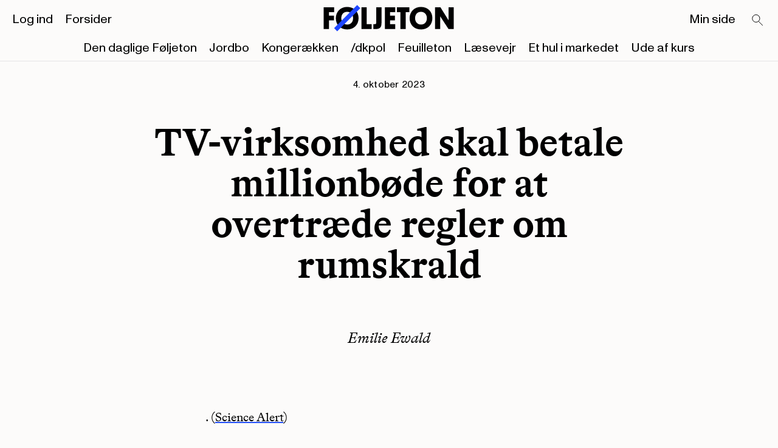

--- FILE ---
content_type: text/html
request_url: https://www.foljeton.dk/post/tv-virksomhed-skal-betale-millionboede-for-at-overtraede-regler-om-rumskrald
body_size: 3530
content:
<!DOCTYPE html>
<html lang="en">
	<head>
		<meta charset="utf-8" />
		<meta name="viewport" content="width=device-width, initial-scale=1" />
		<link rel="apple-touch-icon" sizes="180x180" href="../favicon/apple-touch-icon.png">
		<link rel="icon" type="image/png" sizes="32x32" href="../favicon/favicon-32x32.png">
		<link rel="icon" type="image/png" sizes="16x16" href="../favicon/favicon-16x16.png">
		<link rel="manifest" href="../favicon/site.webmanifest">
		<link rel="mask-icon" href="../favicon/safari-pinned-tab.svg" color="#ffe070">
		<meta name="msapplication-TileColor" content="#ffffff">
		<meta name="theme-color" content="#ffffff">
		
		<link href="../_app/immutable/assets/0.bd18dd9e.css" rel="stylesheet">
		<link href="../_app/immutable/assets/Image.f28cfadb.css" rel="stylesheet">
		<link href="../_app/immutable/assets/10.45169366.css" rel="stylesheet">
		<link href="../_app/immutable/assets/Author.b917f0d4.css" rel="stylesheet">
		<link href="../_app/immutable/assets/Paywall.050bcc8b.css" rel="stylesheet">
		<link href="../_app/immutable/assets/Comment.db1e182f.css" rel="stylesheet"><title>TV-virksomhed skal betale millionbøde for at overtræde regler om rumskrald - Føljeton</title><!-- HEAD_svelte-z2sxyo_START --> <meta name="og:title" property="og:title" content="TV-virksomhed skal betale millionbøde for at overtræde regler om rumskrald - Føljeton"><link rel="canonical" href="https://foljeton.dk/post/tv-virksomhed-skal-betale-millionboede-for-at-overtraede-regler-om-rumskrald"><meta property="og:url" content="https://foljeton.dk/post/tv-virksomhed-skal-betale-millionboede-for-at-overtraede-regler-om-rumskrald"><!-- HTML_TAG_START -->
		<script type="application/ld+json">
			{"@context":"https://schema.org","@graph":[{"@type":["Person","Organization"],"@id":"https://foljeton.dk/#/schema/person/88f2c9d56ba7865402e9d0a58ba2c5cb","name":"Emilie Ewald","image":{"@type":"ImageObject","@id":"https://foljeton.dk/#personlogo","inLanguage":"da-DK","url":"https://foljeton.dk","width":512,"height":512,"caption":"Føljeton"},"logo":{"@id":"https://foljeton.dk/#personlogo"},"sameAs":["https://www.instagram.com/foljeton/","https://www.linkedin.com/company/f%C3%B8ljeton/","https://www.facebook.com/foljeton"]},{"@type":"WebSite","@id":"https://foljeton.dk/#website","url":"https://foljeton.dk","name":"Føljeton","description":"","publisher":{"@id":"https://foljeton.dk/#/schema/person/88f2c9d56ba7865402e9d0a58ba2c5cb"},"potentialAction":[{"@type":"SearchAction","target":"https://foljeton.dk/?s={search_term_string}","query-input":"required name=search_term_string"}],"inLanguage":"da-DK"},{"@type":"ImageObject","@id":"https://foljeton.dk#primaryimage","inLanguage":"da-DK","width":512,"height":512,"caption":""},{"@type":"WebPage","@id":"https://foljeton.dk#webpage","canonicalURL":"https://foljeton.dk/post/tv-virksomhed-skal-betale-millionboede-for-at-overtraede-regler-om-rumskrald","name":"TV-virksomhed skal betale millionbøde for at overtræde regler om rumskrald - Føljeton","isPartOf":{"@id":"https://foljeton.dk/#website"},"primaryImageOfPage":{"@id":"https://foljeton.dk#primaryimage"},"datePublished":"2023-10-04T11:26:24","dateModified":"2023-10-04T11:26:24","author":{"@id":"https://foljeton.dk/#/schema/person/88f2c9d56ba7865402e9d0a58ba2c5cb"},"description":"","breadcrumb":{"@id":"https://foljeton.dk#breadcrumb"},"inLanguage":"da-DK","potentialAction":[{"@type":"ReadAction","target":["https://foljeton.dk"]}]},{"@type":"BreadcrumbList","@id":"https://foljeton.dk#breadcrumb","itemListElement":[{"@type":"ListItem","position":1,"item":{"@type":"WebPage","@id":"https://foljeton.dk/","url":"https://foljeton.dk/","name":"Føljeton"}},{"@type":"ListItem","position":2,"item":{"@type":"WebPage","@id":"https://foljeton.dk/post/tv-virksomhed-skal-betale-millionboede-for-at-overtraede-regler-om-rumskrald","url":"https://foljeton.dk/post/tv-virksomhed-skal-betale-millionboede-for-at-overtraede-regler-om-rumskrald","name":"TV-virksomhed skal betale millionbøde for at overtræde regler om rumskrald"}}]},{"@type":"Article","@id":"https://foljeton.dk#article","isPartOf":{"@id":"https://foljeton.dk#webpage"},"author":{"@id":"https://foljeton.dk/#/schema/person/88f2c9d56ba7865402e9d0a58ba2c5cb"},"headline":"TV-virksomhed skal betale millionbøde for at overtræde regler om rumskrald - Føljeton","datePublished":"2023-10-04T11:26:24","dateModified":"2023-10-04T11:26:24","mainEntityOfPage":{"@id":"https://foljeton.dk#webpage"},"publisher":{"@id":"https://foljeton.dk/#/schema/person/88f2c9d56ba7865402e9d0a58ba2c5cb"},"image":{"@id":"https://foljeton.dk#primaryimage"},"articleSection":["blog"],"inLanguage":"da-DK"},{"@type":["Person","Organization"],"@id":"https://foljeton.dk/#/schema/person/88f2c9d56ba7865402e9d0a58ba2c5cb","name":"entity","image":{"@type":"ImageObject","@id":"https://foljeton.dk/#personlogo","inLanguage":"da-DK","url":"undefined","contentUrl":"undefined","width":512,"height":512,"caption":"entity"},"logo":{"@id":"https://foljeton.dk/#personlogo"},"sameAs":["https://www.instagram.com/foljeton/","https://www.linkedin.com/company/f%C3%B8ljeton/","https://www.facebook.com/foljeton"]}]}
		</script>
	<!-- HTML_TAG_END --><!-- HEAD_svelte-z2sxyo_END -->
		
		<!-- Facebook Pixel Code -->
		<script>
			!function(f,b,e,v,n,t,s)
			{if(f.fbq)return;n=f.fbq=function(){n.callMethod?
			n.callMethod.apply(n,arguments):n.queue.push(arguments)};
			if(!f._fbq)f._fbq=n;n.push=n;n.loaded=!0;n.version='2.0';
			n.queue=[];t=b.createElement(e);t.async=!0;
			t.src=v;s=b.getElementsByTagName(e)[0];
			s.parentNode.insertBefore(t,s)}(window, document,'script',
			'https://connect.facebook.net/en_US/fbevents.js');
			fbq('init', '916485799930669');
			fbq('track', 'PageView');
		</script>
		<noscript>
			<img height="1" width="1" style="display:none" 
					src="https://www.facebook.com/tr?id=916485799930669&ev=PageView&noscript=1"/>
		</noscript>
		<!-- End Facebook Pixel Code -->
	</head>
	<body data-sveltekit-preload-data="hover">
		<div style="display: contents">  <header class="header svelte-9uw1hy  s-hidden s-bg-visible"><div class="mobile-menu svelte-9uw1hy"><div class="mobile-menu__menus svelte-9uw1hy"><nav><ul class="list--reset horizontal svelte-1mtqs5d"><li class="svelte-1mtqs5d"><a href="https://din.foljeton.dk/login?goto=editorial" class="default">Log ind</a> </li><li class="svelte-1mtqs5d"><a href="/forsider" class="default">Forsider</a> </li></ul></nav> <nav><ul class="list--reset horizontal svelte-1mtqs5d"><li class="svelte-1mtqs5d"><a href="#0" class="default">Søg</a> </li><li class="svelte-1mtqs5d"><a href="/klubhuset" class="default">Min side</a> </li></ul></nav> <nav><ul class="list--reset horizontal svelte-1mtqs5d"><li class="svelte-1mtqs5d"><a href="/foeljeton" class="default">Den daglige Føljeton</a> </li><li class="svelte-1mtqs5d"><a href="/jordbo" class="default">Jordbo</a> </li><li class="svelte-1mtqs5d"><a href="/kongeraekken" class="default">Kongerækken</a> </li><li class="svelte-1mtqs5d"><a href="/dkpol" class="default">/dkpol</a> </li><li class="svelte-1mtqs5d"><a href="/feuilleton" class="default">Feuilleton</a> </li><li class="svelte-1mtqs5d"><a href="/laesevejr" class="default">Læsevejr</a> </li><li class="svelte-1mtqs5d"><a href="/et-hul-i-markedet" class="default">Et hul i markedet</a> </li><li class="svelte-1mtqs5d"><a href="/ude-af-kurs" class="default">Ude af kurs</a> </li></ul></nav></div> <div class="mobile-menu__footer svelte-9uw1hy"><footer class="page-width grid svelte-vna8nu"><div class="line svelte-vna8nu"></div> <div class="page-width grid inner svelte-vna8nu"><div class="footer-navigation svelte-vna8nu"><nav><ul class="list--reset vertical svelte-1mtqs5d"><li class="svelte-1mtqs5d"><a href="/foeljeton" class="link--reset">Føljeton</a> </li><li class="svelte-1mtqs5d"><a href="/dkpol/" class="link--reset">/dkpol</a> </li><li class="svelte-1mtqs5d"><a href="/jordbo/" class="link--reset">Jordbo</a> </li><li class="svelte-1mtqs5d"><a href="/feuilleton/" class="link--reset">Feuilleton</a> </li><li class="svelte-1mtqs5d"><a href="/et-hul-i-markedet/" class="link--reset">Et Hul i Markedet</a> </li><li class="svelte-1mtqs5d"><a href="/laesevejr" class="link--reset">Læsevejr</a> </li><li class="svelte-1mtqs5d"><a href="/ude-af-kurs" class="link--reset">Ude af kurs</a> </li><li class="svelte-1mtqs5d"><a href="mailto:kontakt@foljeton.dk" class="link--reset">Kontakt</a> </li></ul></nav></div> <div class="some-navigation svelte-vna8nu"><nav><ul class="list--reset vertical svelte-1mtqs5d"><li class="svelte-1mtqs5d"><a href="https://twitter.com/foljetondk" class="link--reset">Twitter</a> </li><li class="svelte-1mtqs5d"><a href="https://www.instagram.com/foljeton/" class="link--reset">Instagram</a> </li><li class="svelte-1mtqs5d"><a href="https://www.facebook.com/foljeton" class="link--reset">Facebook</a> </li></ul></nav></div></div> <div class="address svelte-vna8nu" data-svelte-h="svelte-1fqc5sn"><p class="svelte-vna8nu">Føljeton<br>
      Dyrkøb 7, 1. sal<br>
      1166 København</p></div> <div class="copyright svelte-vna8nu"><p class="svelte-vna8nu">© 2015-2026 Føljeton</p></div> </footer></div></div> <div class="inner page-padding grid svelte-9uw1hy"><div class="main-menu svelte-9uw1hy"><nav><ul class="list--reset horizontal svelte-1mtqs5d"><li class="svelte-1mtqs5d"><a href="https://din.foljeton.dk/login?goto=editorial" class="default">Log ind</a> </li><li class="svelte-1mtqs5d"><a href="/forsider" class="default">Forsider</a> </li></ul></nav></div> <div class="search svelte-9uw1hy" data-svelte-h="svelte-3zw3ax"><a href="/search" aria-label="Search" class="svelte-9uw1hy"><svg viewBox="0 0 27 27" xmlns="http://www.w3.org/2000/svg" class="svelte-9uw1hy"><path d="M14.739 14.219A6.348 6.348 0 1 1 5.76 5.24a6.348 6.348 0 0 1 8.978 8.978ZM14.754 14.911l6.918 6.917" stroke="currentColor" fill="none"></path></svg></a></div> <div class="logo svelte-9uw1hy"><a href="/" class="logo__link svelte-9uw1hy"><svg xmlns="http://www.w3.org/2000/svg" viewBox="30 30 800 160" enable-background="new 0 0 800 160" xml:space="preserve" class="svelte-9uw1hy"><path d="M262.3,172.1V39.9h31.8v102.4h30.2v29.8H262.3z" class="logo-letter"></path><path d="M334.2,172.1v-29.8h10.1c6.7,0,8-4.8,8-9.2V39.9h31.9v97.4c0,20.8-6.7,34.8-34.8,34.8H334.2z" class="logo-letter"></path><path d="M404.6,172.1V39.9h63.3v29.8h-31.3v20.4h29.8v29.4h-29.8v22.7h31.3v29.8H404.6z" class="logo-letter"></path><path d="M531.8,69.7v102.4h-31.9V69.7h-22.1V39.9h76.1v29.8H531.8z" class="logo-letter"></path><path d="M624.2,37.4c43.2,0,70.1,29.6,70.1,68.2c0,38.6-26.7,69-69.1,69c-43.2,0-69.6-29.6-69.6-68.4
            C555.5,67.8,583.4,37.4,624.2,37.4z M624.9,144.8c23.4,0,36-17.2,36-38.8s-13.4-38.8-36.2-38.8c-23.3,0-35.7,17.2-35.7,38.8
            C589,127.8,602.9,144.8,624.9,144.8z" class="logo-letter"></path><path d="M174.5,37.4c43.2,0,70.1,29.6,70.1,68.2c0,38.6-26.7,69-69.1,69c-43.2,0-69.6-29.6-69.6-68.4
            C105.9,67.8,133.7,37.4,174.5,37.4z M175.2,144.8c23.4,0,36-17.2,36-38.8S197.8,67.2,175,67.2c-23.3,0-35.7,17.2-35.7,38.8
            C139.3,127.8,153.2,144.8,175.2,144.8z" class="logo-letter"></path><path d="M741.6,94v78.1h-30.7V39.9h32.8l49.7,79.9V39.9h30.8v132.2h-31.6L741.6,94z" class="logo-letter"></path><path d="M63.9,119.6v52.5H31.9V39.9h63.4v29.8H63.9v20.4h30.6v29.4H63.9z" class="logo-letter"></path><polygon fill="#1E46FF" points="114.4,185.8 95.5,166.9 236.1,26.2 255.1,45.1 "></polygon></svg></a></div> <div class="hamburger svelte-9uw1hy"><a href="#0" aria-label="Open main menu"><div class="hamburger state--1 svelte-13g3xri"><div class="svelte-13g3xri"></div> <div class="svelte-13g3xri"></div> <div class="svelte-13g3xri"></div> </div></a></div> <div class="newsletters-menu svelte-9uw1hy"><nav><ul class="list--reset horizontal svelte-1mtqs5d"><li class="svelte-1mtqs5d"><a href="/foeljeton" class="default">Den daglige Føljeton</a> </li><li class="svelte-1mtqs5d"><a href="/jordbo" class="default">Jordbo</a> </li><li class="svelte-1mtqs5d"><a href="/kongeraekken" class="default">Kongerækken</a> </li><li class="svelte-1mtqs5d"><a href="/dkpol" class="default">/dkpol</a> </li><li class="svelte-1mtqs5d"><a href="/feuilleton" class="default">Feuilleton</a> </li><li class="svelte-1mtqs5d"><a href="/laesevejr" class="default">Læsevejr</a> </li><li class="svelte-1mtqs5d"><a href="/et-hul-i-markedet" class="default">Et hul i markedet</a> </li><li class="svelte-1mtqs5d"><a href="/ude-af-kurs" class="default">Ude af kurs</a> </li></ul></nav></div> <div class="secondary-menu svelte-9uw1hy"><nav><ul class="list--reset horizontal svelte-1mtqs5d"><li class="svelte-1mtqs5d"><a href="/klubhuset" class="default">Min side</a> </li></ul></nav></div></div> </header> <main class="svelte-lkoy9f"> <article class="page-width--from-tablet post grid svelte-z20nfu"><header class="page-width--on-mobile svelte-z20nfu"><div class="f-category svelte-z20nfu"><time datetime="2023-10-04T11:26:24">4. oktober 2023</time></div> <h1 class="svelte-z20nfu">TV-virksomhed skal betale millionbøde for at overtræde regler om rumskrald</h1> <div class="f-h6 author svelte-z20nfu"><a href="/author/emilie" class="link--reset">Emilie Ewald</a></div></header> <main class="svelte-z20nfu"> <div class="page-width--on-mobile"><p class="f-manchet"><!-- HTML_TAG_START --><p>. (<a href="https://www.sciencealert.com/first-ever-fine-issued-over-space-junk">Science Alert</a>)</p><!-- HTML_TAG_END --></p></div> </main></article>  </main> <footer class="page-width grid svelte-vna8nu"><div class="line svelte-vna8nu"></div> <div class="page-width grid inner svelte-vna8nu"><div class="footer-navigation svelte-vna8nu"><nav><ul class="list--reset vertical svelte-1mtqs5d"><li class="svelte-1mtqs5d"><a href="/foeljeton" class="link--reset">Føljeton</a> </li><li class="svelte-1mtqs5d"><a href="/dkpol/" class="link--reset">/dkpol</a> </li><li class="svelte-1mtqs5d"><a href="/jordbo/" class="link--reset">Jordbo</a> </li><li class="svelte-1mtqs5d"><a href="/feuilleton/" class="link--reset">Feuilleton</a> </li><li class="svelte-1mtqs5d"><a href="/et-hul-i-markedet/" class="link--reset">Et Hul i Markedet</a> </li><li class="svelte-1mtqs5d"><a href="/laesevejr" class="link--reset">Læsevejr</a> </li><li class="svelte-1mtqs5d"><a href="/ude-af-kurs" class="link--reset">Ude af kurs</a> </li><li class="svelte-1mtqs5d"><a href="mailto:kontakt@foljeton.dk" class="link--reset">Kontakt</a> </li></ul></nav></div> <div class="some-navigation svelte-vna8nu"><nav><ul class="list--reset vertical svelte-1mtqs5d"><li class="svelte-1mtqs5d"><a href="https://twitter.com/foljetondk" class="link--reset">Twitter</a> </li><li class="svelte-1mtqs5d"><a href="https://www.instagram.com/foljeton/" class="link--reset">Instagram</a> </li><li class="svelte-1mtqs5d"><a href="https://www.facebook.com/foljeton" class="link--reset">Facebook</a> </li></ul></nav></div></div> <div class="address svelte-vna8nu" data-svelte-h="svelte-1fqc5sn"><p class="svelte-vna8nu">Føljeton<br>
      Dyrkøb 7, 1. sal<br>
      1166 København</p></div> <div class="copyright svelte-vna8nu"><p class="svelte-vna8nu">© 2015-2026 Føljeton</p></div> </footer> <div class="dev svelte-1m3w12p" data-svelte-h="svelte-osnq24"><div class="dev__guides svelte-1m3w12p"><div class="dev__columns-container grid page-width grid svelte-1m3w12p"><div class="dev__column svelte-1m3w12p"><p>1</p></div> <div class="dev__column svelte-1m3w12p"><p>2</p></div> <div class="dev__column svelte-1m3w12p"><p>3</p></div> <div class="dev__column svelte-1m3w12p"><p>4</p></div> <div class="dev__column svelte-1m3w12p"><p>5</p></div> <div class="dev__column svelte-1m3w12p"><p>6</p></div> <div class="dev__column svelte-1m3w12p"><p>7</p></div> <div class="dev__column svelte-1m3w12p"><p>8</p></div> <div class="dev__column svelte-1m3w12p"><p>9</p></div> <div class="dev__column svelte-1m3w12p"><p>10</p></div> <div class="dev__column svelte-1m3w12p"><p>11</p></div> <div class="dev__column svelte-1m3w12p"><p>12</p></div></div></div></div>  
			
			<script>
				{
					__sveltekit_12n2lyp = {
						base: new URL("..", location).pathname.slice(0, -1),
						env: {"PUBLIC_APP_COOKIE_DOMAIN":"https://central-api.foljeton.dk","PUBLIC_WORDPRESS_BASE_URL":"https://wp.foljeton.dk"}
					};

					const element = document.currentScript.parentElement;

					const data = [null,null];

					Promise.all([
						import("../_app/immutable/entry/start.4c4064f2.js"),
						import("../_app/immutable/entry/app.9a908d88.js")
					]).then(([kit, app]) => {
						kit.start(app, element, {
							node_ids: [0, 10],
							data,
							form: null,
							error: null
						});
					});
				}
			</script>
		</div>
	</body>
</html>


--- FILE ---
content_type: text/css; charset=utf-8
request_url: https://www.foljeton.dk/_app/immutable/assets/10.45169366.css
body_size: 622
content:
:root{--columns:4;--gutter:.75rem;--pageGutter:.875rem;--boxGutter:.875rem;--contentMax:1320px;--headerHeight:3.625rem;--footerHeight:11.9375rem;--iPhone5Height:568px;--ffBradfordRegular:"BradfordLL-Regular",serif;--ffBradfordItalic:"BradfordLL-Italic",sans-serif;--ffBradfordBold:"BradfordLL-Bold",serif;--ffBradfordBoldItalic:"BradfordLL-BoldItalic",serif;--ffMonumentBold:"Monument-Bold",sans-serif;--ffMonumentBoldItalic:"Monument-BoldItalic","Monument-Italic",sans-serif;--ffMonumentMonoRegular:"Monument-Mono-Regular",sans-serif;--ffMonumentRegular:"Monument-Regular",sans-serif;--ffMonumentRegularItalic:"Monument-RegularItalic",sans-serif;--ffBody:var(--ffBradfordRegular);--ffBodyItalic:var(--ffBradfordItalic);--ffHeadings:var(--ffBradfordBold);--ffH4:var(--ffBradfordRegular);--ffH4Bold:var(--ffBradfordBold);--ffH4Italic:var(--ffBradfordItalic);--ffH4Desktop:var(--ffBradfordBold);--ffH5:var(--ffBradfordBold);--ffH5Grotesk:var(--ffMonumentBold);--ffH6:var(--ffBradfordItalic);--ffManchet:var(--ffMonumentRegular);--ffIntro:var(--ffMonumentRegular);--ffCategory:var(--ffMonumentRegular);--ffFooter:var(--ffMonumentRegular);--ffInfo:var(--ffMonumentRegular);--ffInformation:var(--ffMonumentRegular);--ffTrompeter:var(--ffMonumentRegular);--ffMenu:var(--ffMonumentRegular);--ffMono:var(--ffMonumentMonoRegular);--sand:247,241,232;--white:252,251,250;--yellow:255,238,82;--yellowLight:255,245,212;--blue:34,78,249;--black:0,0,0;--grey:229,229,229;--greyDark:153,153,153;--orange:255,102,51;--purple:208,191,255;--pink:254,191,255;--greenDark:22,89,46;--red:242,41,41;--accent:var(--yellow);--bgColor:var(--white);--color:var(--black);--ease:cubic-bezier(.33,1,.68,1)}@media screen and (min-width:750px){:root{--columns:12;--gutter:2rem;--pageGutter:1.25rem;--boxGutter:.875rem}}@media screen and (min-width:990px){:root{--columns:12;--gutter:2rem;--pageGutter:1.25rem;--headerHeight:6.3125rem;--footerHeight:9.5rem;--boxGutter:.875rem}}header.svelte-z20nfu{text-align:center}header.svelte-z20nfu,main.svelte-z20nfu{grid-column-end:span 4;grid-column-end:span var(--columns)}.f-category.svelte-z20nfu{margin-bottom:2.5rem;margin-top:.6875rem}h1.svelte-z20nfu{margin-bottom:2.875rem}.author.svelte-z20nfu{margin-bottom:3.875rem}.image.svelte-z20nfu{margin-bottom:3.25rem}.comments.svelte-z20nfu{border-top:1px solid #e5e5e5;border-top:1px solid rgb(var(--grey));grid-column-end:span 4;grid-column-end:span var(--columns)}.comments__headline.svelte-z20nfu{font-family:Monument-Bold,sans-serif;font-family:var(--ffMonumentBold);font-size:1rem;margin-top:.9375rem}.comments__comment.svelte-z20nfu{margin-top:1rem}@media screen and (min-width:750px){.post.svelte-z20nfu{padding-top:.5625rem}.f-category.svelte-z20nfu{margin-bottom:3.125rem;margin-top:0}h1.svelte-z20nfu{margin-bottom:4.625rem}.author.svelte-z20nfu{margin-bottom:5.1875rem}}@media screen and (min-width:990px){header.svelte-z20nfu{grid-column:3/span 8}.comments.svelte-z20nfu,main.svelte-z20nfu{grid-column:4/span 6}.comments__headline.svelte-z20nfu{margin-top:.625rem}}


--- FILE ---
content_type: text/css; charset=utf-8
request_url: https://www.foljeton.dk/_app/immutable/assets/Comment.db1e182f.css
body_size: -174
content:
div.svelte-17kb940{border-top:1px solid rgb(var(--black));padding-bottom:1.4375rem;padding-top:.375rem}p.svelte-17kb940{margin:0}


--- FILE ---
content_type: application/javascript; charset=utf-8
request_url: https://www.foljeton.dk/_app/immutable/chunks/control.c2cf8273.js
body_size: -61
content:
class o{constructor(s,t){this.status=s,typeof t=="string"?this.body={message:t}:t?this.body=t:this.body={message:`Error: ${s}`}}toString(){return JSON.stringify(this.body)}}class e{constructor(s,t){this.status=s,this.location=t}}class i extends Error{constructor(s){super(),this.status=404,this.message=`Not found: ${s}`}}export{o as H,i as N,e as R};


--- FILE ---
content_type: application/javascript; charset=utf-8
request_url: https://www.foljeton.dk/_app/immutable/chunks/author.3000708e.js
body_size: 460
content:
import{g as o,i as e}from"./image.4ac65ffa.js";const r=`
tags {
  edges {
    node {
      name
      link
      uri
    }
  }
}
`,t=`
  name
  nickname
  uri
`,a=`
author {
  bio
  job
  email
  portrait {
    ${e}
  }
  posts {
    ... on Post {
      slug
      title
      kilde {
        sourceName
        sourceUrl
      }
      billeder {
        teaserImage {
          ${e}
        }
      }
      featuredImage {
        node {
          ${e}
        }
      }
      excerpt
      manchet {
        teaser
      }
      ${r}
    }
  }
}`,i=`
author {
  node {
    ${t}
  }
}`,u=`
  ${t}
  ${a}
`,d=s=>o`
query Author {
  users(where: {nicename: "${s}"}) {
    edges {
      node {
        ${t}
        firstName
        lastName
        url
        description
        ${a}
      }
    }
  }
}`;export{u as a,d as b,i as c,r as t};


--- FILE ---
content_type: application/javascript; charset=utf-8
request_url: https://www.foljeton.dk/_app/immutable/chunks/navigation.8c2c25ef.js
body_size: -270
content:
import{j as a}from"./singletons.8a01375d.js";const e=a("after_navigate");export{e as a};


--- FILE ---
content_type: application/javascript; charset=utf-8
request_url: https://www.foljeton.dk/_app/immutable/chunks/Author.3f608f2b.js
body_size: 1686
content:
import{s as T,B as I,C as M,h,d as f,j as u,i as p,z as m,w as _,e as y,f as b,l as C,g as v,m as P,a as S,I as F,c as A,J as H}from"./scheduler.c3b7dd0e.js";import{S as D,i as N,g as O,t as w,c as U,a as E,b as L,d as R,m as q,e as z}from"./index.5ce889ff.js";import{g as G}from"./dates.975a350c.js";const Z=l=>{var t;const e=(t=l==null?void 0:l.tags)==null?void 0:t.edges;return e||[]},K=(l,e=!1)=>{const t=Z(l);return!t||t.length===0?[]:t.map(a=>{const{name:n,uri:s}=a.node;return`<a href="${s}" ${e?'class="link--reset"':""}>${n}</a>`})},ie=(l,e)=>{if(!e)return"";let t=e.replace(l,"");return t=t.trim(),t},oe=l=>!l||l===""?"":l.replace("rgba(","").replace("rgb(","").replace(")","");function Q(l){let e,t;return{c(){e=I("svg"),t=I("path"),this.h()},l(r){e=M(r,"svg",{width:!0,height:!0,viewBox:!0,fill:!0,xmlns:!0});var a=h(e);t=M(a,"path",{d:!0,fill:!0}),h(t).forEach(f),a.forEach(f),this.h()},h(){u(t,"d","M1.357 11.918 5.635.717 4.532.296.255 11.497l1.102.42Z"),u(t,"fill","currentColor"),u(e,"width","6"),u(e,"height","12"),u(e,"viewBox","0 0 6 12"),u(e,"fill","none"),u(e,"xmlns","http://www.w3.org/2000/svg")},m(r,a){p(r,e,a),m(e,t)},p:_,i:_,o:_,d(r){r&&f(e)}}}class J extends D{constructor(e){super(),N(this,e,null,Q,T,{})}}function V(l){let e,t=G(l[2])+"",r;return{c(){e=b("time"),r=C(t),this.h()},l(a){e=v(a,"TIME",{datetime:!0});var n=h(e);r=P(n,t),n.forEach(f),this.h()},h(){u(e,"datetime",l[2])},m(a,n){p(a,e,n),m(e,r)},p:_,i:_,o:_,d(a){a&&f(e)}}}function W(l){let e,t,r,a,n,s;return r=new J({}),{c(){e=b("p"),t=b("span"),L(r.$$.fragment),a=S(),n=new F(!1),this.h()},l(c){e=v(c,"P",{class:!0});var i=h(e);t=v(i,"SPAN",{class:!0});var o=h(t);R(r.$$.fragment,o),o.forEach(f),a=A(i),n=H(i,!1),i.forEach(f),this.h()},h(){u(t,"class","svelte-5u6ann"),n.a=null,u(e,"class","f-trompeter svelte-5u6ann")},m(c,i){p(c,e,i),m(e,t),q(r,t,null),m(e,a),n.m(l[1],e),s=!0},p:_,i(c){s||(E(r.$$.fragment,c),s=!0)},o(c){w(r.$$.fragment,c),s=!1},d(c){c&&f(e),z(r)}}}function X(l){let e,t,r,a,n,s,c,i=G(l[2])+"",o,g;return n=new J({}),{c(){e=b("p"),t=new F(!1),r=S(),a=b("span"),L(n.$$.fragment),s=S(),c=b("time"),o=C(i),this.h()},l(d){e=v(d,"P",{class:!0});var k=h(e);t=H(k,!1),r=A(k),a=v(k,"SPAN",{class:!0});var j=h(a);R(n.$$.fragment,j),j.forEach(f),s=A(k),c=v(k,"TIME",{datetime:!0});var B=h(c);o=P(B,i),B.forEach(f),k.forEach(f),this.h()},h(){t.a=r,u(a,"class","space-around svelte-5u6ann"),u(c,"datetime",l[2]),u(e,"class","svelte-5u6ann")},m(d,k){p(d,e,k),t.m(l[1],e),m(e,r),m(e,a),q(n,a,null),m(e,s),m(e,c),m(c,o),g=!0},p:_,i(d){g||(E(n.$$.fragment,d),g=!0)},o(d){w(n.$$.fragment,d),g=!1},d(d){d&&f(e),z(n)}}}function Y(l){let e,t,r,a;const n=[X,W,V],s=[];function c(i,o){return i[0]&&i[1]&&i[2]?0:i[1]?1:i[0]?2:-1}return~(e=c(l))&&(t=s[e]=n[e](l)),{c(){t&&t.c(),r=y()},l(i){t&&t.l(i),r=y()},m(i,o){~e&&s[e].m(i,o),p(i,r,o),a=!0},p(i,[o]){let g=e;e=c(i),e===g?~e&&s[e].p(i,o):(t&&(O(),w(s[g],1,1,()=>{s[g]=null}),U()),~e?(t=s[e],t?t.p(i,o):(t=s[e]=n[e](i),t.c()),E(t,1),t.m(r.parentNode,r)):t=null)},i(i){a||(E(t),a=!0)},o(i){w(t),a=!1},d(i){i&&f(r),~e&&s[e].d(i)}}}function $(l,e,t){let{post:r={}}=e,{showDate:a=!1}=e,{title:n=""}=e,{fallbackCategory:s=""}=e;n=n==="[object Object]"?"":n;let c=n||K(r,!0).join(", ")||s,i=r==null?void 0:r.date;return l.$$set=o=>{"post"in o&&t(4,r=o.post),"showDate"in o&&t(0,a=o.showDate),"title"in o&&t(3,n=o.title),"fallbackCategory"in o&&t(5,s=o.fallbackCategory)},[a,c,i,n,r,s]}class ce extends D{constructor(e){super(),N(this,e,$,Y,T,{post:4,showDate:0,title:3,fallbackCategory:5})}}function x(l){let e;function t(n,s){return n[1]&&n[1]!==""?te:ee}let a=t(l)(l);return{c(){a.c(),e=y()},l(n){a.l(n),e=y()},m(n,s){a.m(n,s),p(n,e,s)},p(n,s){a.p(n,s)},d(n){n&&f(e),a.d(n)}}}function ee(l){let e,t;return{c(){e=b("span"),t=C(l[0])},l(r){e=v(r,"SPAN",{});var a=h(e);t=P(a,l[0]),a.forEach(f)},m(r,a){p(r,e,a),m(e,t)},p:_,d(r){r&&f(e)}}}function te(l){let e,t;return{c(){e=b("a"),t=C(l[0]),this.h()},l(r){e=v(r,"A",{href:!0,class:!0});var a=h(e);t=P(a,l[0]),a.forEach(f),this.h()},h(){u(e,"href",l[1]),u(e,"class","link--reset")},m(r,a){p(r,e,a),m(e,t)},p:_,d(r){r&&f(e)}}}function re(l){let e,t=l[0]&&l[0]!==""&&x(l);return{c(){t&&t.c(),e=y()},l(r){t&&t.l(r),e=y()},m(r,a){t&&t.m(r,a),p(r,e,a)},p(r,[a]){r[0]&&r[0]!==""&&t.p(r,a)},i:_,o:_,d(r){r&&f(e),t&&t.d(r)}}}function ae(l,e,t){let{author:r}=e;const a=r==null?void 0:r.name,n=r==null?void 0:r.uri;return l.$$set=s=>{"author"in s&&t(2,r=s.author)},[a,n,r]}class fe extends D{constructor(e){super(),N(this,e,ae,re,T,{author:2})}}export{fe as A,ce as P,oe as c,Z as g,ie as s};
